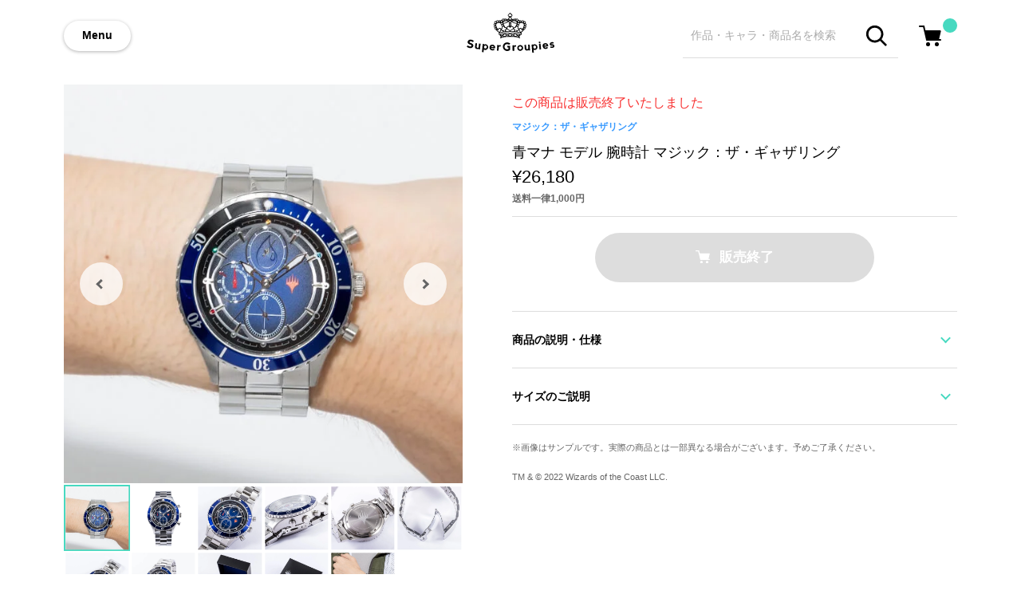

--- FILE ---
content_type: text/html; charset=utf-8
request_url: https://www.super-groupies.com/product/6994
body_size: 11070
content:
<!doctype html>
<html lang="ja">
<head prefix="og: http://ogp.me/ns# fb: http://ogp.me/ns/fb# article: http://ogp.me/ns/article#">
  <meta charset="utf-8">
  <meta http-equiv="X-UA-Compatible" content="chrome=1; IE=edge">
  <meta http-equiv="x-dns-prefetch-control" content="on">
  <meta name="viewport" content="width=device-width, initial-scale=1" />
  <title>青マナ モデル 腕時計 マジック：ザ・ギャザリング マジック：ザ・ギャザリング / ギャザ / Magic: The Gathering / MTG | SuperGroupies(スーパーグルーピーズ)</title>
  <meta name="author" content="SuperGroupies">
  <meta name="description" content="高度な知能や精神を体現している、青マナをイメージしたクロノグラフの腕時計。シルバーを基調としたメタルベルトと、青マナのカラーリングをあしらった盤面やベゼルがアクセントになる仕上がり。メタリックな輝きを放つ盤面にあしらわれたプレインズウォーカーのマークは、まるでマナを消費しプレインズウォーカーを召喚するかのよう。マジックには欠かせない白、青、黒、赤、緑の5色のマナをイメージしたストーンをインデック…">
  <meta name="keywords" content="青マナ モデル 腕時計 マジック：ザ・ギャザリング,小物,腕時計,SuperGroupies,マジック：ザ・ギャザリング">
  <meta property="og:site_name" content="SuperGroupies(スーパーグルーピーズ)">
  <meta property="og:title" content="青マナ モデル 腕時計 マジック：ザ・ギャザリング">
  <meta property="og:image" content="https://cdn.super-groupies.com/images/products/6994/e68d4909-248a-49b7-ab1b-f67a62fbfd5d.jpg">
  <meta property="og:type" content="website">
  <meta property="og:url" content="https://www.super-groupies.com/product/6994">
  <meta property="og:description" content="高度な知能や精神を体現している、青マナをイメージしたクロノグラフの腕時計。シルバーを基調としたメタルベルトと、青マナのカラーリングをあしらった盤面やベゼルがアクセントになる仕上がり。メタリックな輝きを放つ盤面にあしらわれたプレインズウォーカーのマークは、まるでマナを消費しプレインズウォーカーを召喚するかのよう。マジックには欠かせない白、青、黒、赤、緑の5色のマナをイメージしたストーンをインデック…">
  <!-- TwitterCard -->
  <meta name="twitter:card" content="summary_large_image">
  <meta name="twitter:site" content="https://www.super-groupies.com/product/6994">
  <meta name="twitter:creator" content="SuperGroupies(スーパーグルーピーズ)">
  <meta name="twitter:title" content="青マナ モデル 腕時計 マジック：ザ・ギャザリング">
  <meta name="twitter:description" content="高度な知能や精神を体現している、青マナをイメージしたクロノグラフの腕時計。シルバーを基調としたメタルベルトと、青マナのカラーリングをあしらった盤面やベゼルがアクセントになる仕上がり。メタリックな輝きを放つ盤面にあしらわれたプレインズウォーカーのマークは、まるでマナを消費しプレインズウォーカーを召喚するかのよう。マジックには欠かせない白、青、黒、赤、緑の5色のマナをイメージしたストーンをインデック…">
  <meta name="twitter:image" content="https://cdn.super-groupies.com/images/products/6994/e68d4909-248a-49b7-ab1b-f67a62fbfd5d.jpg">
  <meta name="google-site-verification" content="4T5oibcYxDACHvgkornW6qC97QCEQ6ofU03RpEaPS-s" />
  <!-- Google Tag Manager -->
  <script>(function(w,d,s,l,i){w[l]=w[l]||[];w[l].push({'gtm.start':
  new Date().getTime(),event:'gtm.js'});var f=d.getElementsByTagName(s)[0],
  j=d.createElement(s),dl=l!='dataLayer'?'&l='+l:'';j.async=true;j.src=
  'https://www.googletagmanager.com/gtm.js?id='+i+dl;f.parentNode.insertBefore(j,f);
  })(window,document,'script','dataLayer','GTM-M8QXRS');</script>
  <!-- End Google Tag Manager -->
  <link rel="stylesheet" href="//aniware-supergroupies-cdn.cbpaas.net/files/css/style.css?_rc_=691" />
  <link rel="canonical" href="https://www.super-groupies.com/product/6994" />

  <link rel="icon" href="https://cdn.super-groupies.com/images/favicon.ico" type="image/x-icon">
  <link rel="apple-touch-icon" href="https://cdn.super-groupies.com/images/apple-touch-icon.png" sizes="180x180">
  <link rel="icon" type="image/png" href="https://cdn.super-groupies.com/images/apple-touch-icon.png" sizes="180x180">

  <script src="//code.jquery.com/jquery-3.3.1.min.js"></script>
  <script src="//cdnjs.cloudflare.com/ajax/libs/intercooler-js/1.2.0/intercooler.min.js"></script>
  <script src="//cdnjs.cloudflare.com/ajax/libs/js-cookie/2.2.0/js.cookie.min.js"></script>

  <style>
    body.logout .loginOn { display: none !important; }
    body.login .loginOff { display: none !important; }
  </style>
  
  <!-- Global site tag (gtag.js) - Google Analytics -->
  <script async src="https://www.googletagmanager.com/gtag/js?id=UA-39894713-1"></script>
  <script>
    window.dataLayer = window.dataLayer || [];
    function gtag(){dataLayer.push(arguments);}
    gtag('js', new Date());
    gtag('config', 'UA-39894713-1');
    gtag('config', 'AW-869864787');
    gtag('config', 'G-F1V9R3K127');
  </script>

  <!-- Criteo Loader File -->
  <script type="text/javascript" src="//dynamic.criteo.com/js/ld/ld.js?a=123294" async="true"></script>
  <!-- END Criteo Loader File -->
  
  <!-- <script src="https://cdn-blocks.karte.io/939b1b754f3307a4d89cd8f25b2fb2f3/builder.js"></script> -->
  <!-- Start KARTE Tag -->
  <!-- <script>!function(n){if(!window[n]){var o=window[n]=function(){var n=[].slice.call(arguments);return o.x?o.x.apply(0,n):o.q.push(n)};o.q=[],o.i=Date.now(),o.allow=function(){o.o="allow"},o.deny=function(){o.o="deny"}}}("krt")</script> -->
  <!-- <script async src="https://cdn-edge.karte.io/939b1b754f3307a4d89cd8f25b2fb2f3/edge.js"></script> -->
  <!-- End KARTE Tag -->

</head>
<body class="logout">
  <!-- Google Tag Manager (noscript) -->
  <noscript><iframe src="https://www.googletagmanager.com/ns.html?id=GTM-M8QXRS"
  height="0" width="0" style="display:none;visibility:hidden"></iframe></noscript>
  <!-- End Google Tag Manager (noscript) -->
  <div class="wrapper">
     <header>
      <div class="inner">
        <div class="flexBox">
          <a class="btMenu" data-role="navigationSwitch">Menu</a>
            <div class="gLogo grow">
              <a href="/"><img src="//aniware-supergroupies-cdn.cbpaas.net/files/images/logo.svg" alt="アニメやゲームとコラボしたアパレル・グッズ通販 | SuperGroupies(スーパーグルーピーズ)" /></a>
            </div>
          <div class="flexBox flexBoxWithoutJustification">
            <div class="gSearch showOnPC">
              <form action="/search" class="searchBox">
                <input name="keyword" class="searchBoxInput" type="text" placeholder="作品・キャラ・商品名を検索"/>
                <button class="btSearch"><span class="ico_search"></span></button>
              </form>
            </div>
            <div class="gCart">
              <a href="/order/cart">
                <div class="cartButton">
                  <img src="//aniware-supergroupies-cdn.cbpaas.net/files/images/icon/cart.svg" alt="ショッピングカート"/>
                  <span class="cartBadge"></span>
                </div>
              </a>
            </div>
          </div>
        </div>
      </div>
      <div class="toggleNavigation drawerNavigation">
        <nav class="toggleNavigationWrapper">
          <div class="toggleNavigationSection userSection">
            <ul class="toggleNavigationList">
              <li class="toggleNavigationListItem">
                <div class="userName">
                  <span class="ico_avatar user_name">ゲスト</span>さん
                </div>
              </li>
              <li class="toggleNavigationListItem loginOff">
                <a href="/site/login?returnUrl=%2fproduct%2f6994" style="font-weight: bold;">ログイン/会員登録</a>
              </li>
              <li class="toggleNavigationListItem loginOn">
                <a href="/member/index" style="font-weight: bold;">マイページへ行く</a>
              </li>
              <li class="toggleNavigationListItem logout loginOn">
                <a href="/site/logout">ログアウトする</a>
              </li>
            </ul>
          </div>
          <div class="toggleNavigationSection featureSection">
            <div class="gSearch showOnTB">
              <form action="/search" class="searchBox">
                <input name="keyword" class="searchBoxInput" type="text" placeholder="キーワードで検索"/>
                <button class="btSearch"><span class="ico_search"></span></button>
              </form>
            </div>
            <ul class="toggleNavigationList">
              <li class="toggleNavigationListItem">
                <a href="/title"><span class="ico_menu_title">作品名から探す</span></a>
              </li>
            </ul>
          </div>
          <div class="toggleNavigationSection guideSection">
            <ul class="toggleNavigationList guideList">
              <li class="toggleNavigationListItem">
                <a href="/special/welcome"><span class="ico_menu_sg">SuperGroupiesとは</span></a>
              </li>
              <li class="toggleNavigationListItem">
                <a href="https://super-groupies.zendesk.com/hc/ja/categories/115000849108-%E3%81%8A%E6%94%AF%E6%89%95%E3%81%84%E3%81%AB%E3%81%A4%E3%81%84%E3%81%A6">お支払い方法について</a>
              </li>
              <li class="toggleNavigationListItem">
                <a href="https://super-groupies.zendesk.com/hc/ja/categories/115000851447-%E9%85%8D%E9%80%81%E3%81%AB%E3%81%A4%E3%81%84%E3%81%A6">配送方法・送料について</a>
              </li>
              <li class="toggleNavigationListItem">
                <a href="https://super-groupies.zendesk.com/hc/ja">ヘルプ・よくある質問</a>
              </li>
              <li class="toggleNavigationListItem">
                <a href="https://super-groupies.zendesk.com/hc/ja/articles/115004757767">返品・交換について</a>
              </li>
            </ul>
          </div>
          <div class="toggleNavigationSection snsSection">
            <div class="toggleNavigationSectionTitle txt-en-bold">FOLLOW US</div>
            <ul class="toggleNavigationList">
              <li class="toggleNavigationListItem showDefault" style="display:none;">
                <a href="https://twitter.com/Super_Groupies" target="_blank"><span class="ico_sns_twitter">新商品の情報はこちら</span></a>
              </li>
              <li class="toggleNavigationListItem showEnglish" style="display:none;">
                <a href="https://twitter.com/SuperGroupiesEN" target="_blank"><span class="ico_sns_twitter">What's New in English</span></a>
              </li>
              <li class="toggleNavigationListItem showChinese" style="display:none;">
                <a href="https://weibo.com/u/6190227862" target="_blank"><span class="ico_sns_weibo">中国語の新商品情報はこちら</span></a>
              </li>
              <li class="toggleNavigationListItem">
                <a href="https://line.me/ti/p/%40xhe4683d" target="_blank"><span class="ico_sns_line">在庫販売の情報はこちら</span></a>
              </li>
            </ul>
          </div>
          
        </nav>
      </div>      
    </header>
    
    











<main>
  <div class="inner">
    <section class="productSectionMain flexBoxResponsive flexBoxAlignTop" itemscope itemtype="http://schema.org/Product">
      <div class="productImage" >
        <div class="productImageMain">
          <img itemprop="image" src="https://cdn.super-groupies.com/images/products/6994/e68d4909-248a-49b7-ab1b-f67a62fbfd5d.jpg" alt="青マナ モデル 腕時計 マジック：ザ・ギャザリング" width="500" height="500"/>
            <div class="productImageNumber showOnTB">
              <div>
                <span id="productImageCountCurrent">1</span> / <span id="productImageCountMax">11</span>
              </div>
            </div>
                      <div class="productImageNavigation">
              <a href="#" class="productImageNavigationItem prev"></a>
              <a href="#" class="productImageNavigationItem next"></a>
            </div>
        </div>
        <div>
          <ul class="productImageSub multiColumn multiColumn-pc-x6 multiColumn-tb-x6 multiColumn-sp-x6 withoutMargin">
              <li class="productImageSubItem multiColumnEntry">
                <a href="#"><img src="https://cdn.super-groupies.com/images/products/6994/e68d4909-248a-49b7-ab1b-f67a62fbfd5d.jpg?width=600" width="80" height="80"/></a>
              </li>
              <li class="productImageSubItem multiColumnEntry">
                <a href="#"><img src="https://cdn.super-groupies.com/images/products/6994/56a8a073-29fd-4e1d-a518-efd1817d6fa9.jpg" width="80" height="80"/></a>
              </li>
              <li class="productImageSubItem multiColumnEntry">
                <a href="#"><img src="https://cdn.super-groupies.com/images/products/6994/f3eaf68d-a4b8-4ab6-b76a-46f0a386efc5.jpg" width="80" height="80"/></a>
              </li>
              <li class="productImageSubItem multiColumnEntry">
                <a href="#"><img src="https://cdn.super-groupies.com/images/products/6994/fa566c5f-6f41-4c36-aa77-0f9273853a02.jpg" width="80" height="80"/></a>
              </li>
              <li class="productImageSubItem multiColumnEntry">
                <a href="#"><img src="https://cdn.super-groupies.com/images/products/6994/0c957bba-7410-460a-ad87-3cde4b55015c.jpg" width="80" height="80"/></a>
              </li>
              <li class="productImageSubItem multiColumnEntry">
                <a href="#"><img src="https://cdn.super-groupies.com/images/products/6994/f44ac620-33e7-46fa-b215-973829fcc65e.jpg" width="80" height="80"/></a>
              </li>
              <li class="productImageSubItem multiColumnEntry">
                <a href="#"><img src="https://cdn.super-groupies.com/images/products/6994/98c5af8b-477f-42e4-bc2e-12ac37dc1784.jpg" width="80" height="80"/></a>
              </li>
              <li class="productImageSubItem multiColumnEntry">
                <a href="#"><img src="https://cdn.super-groupies.com/images/products/6994/a140d0a9-a7c0-4795-af82-7bc7ef8d46f2.jpg" width="80" height="80"/></a>
              </li>
              <li class="productImageSubItem multiColumnEntry">
                <a href="#"><img src="https://cdn.super-groupies.com/images/products/6994/7109f2b6-499d-421f-bfb7-1f08bc18af77.jpg" width="80" height="80"/></a>
              </li>
              <li class="productImageSubItem multiColumnEntry">
                <a href="#"><img src="https://cdn.super-groupies.com/images/products/6994/d05152bc-1522-4630-9aa9-993ed0847d85.jpg" width="80" height="80"/></a>
              </li>
              <li class="productImageSubItem multiColumnEntry">
                <a href="#"><img src="https://cdn.super-groupies.com/images/products/6994/90a37c90-5624-4fdf-83e0-d536f455fbd6.jpg" width="80" height="80"/></a>
              </li>
          </ul>
        </div>
      </div>
      <div class="productInfo">
          <div class="soldOutMessage">この商品は販売終了いたしました</div>
        <div class="productInfoHead">
          <a href="/title/290" class="productTitleLink">マジック：ザ・ギャザリング</a>
          <h1 class="productName" itemprop="name">青マナ モデル 腕時計 マジック：ザ・ギャザリング</h1>
          <div class="productPrice" itemprop="offers" itemscope itemtype="http://schema.org/Offer">
            <meta itemprop="priceCurrency" content="JPY" />
            <p itemprop="price" content="23800" class="price">  &yen;26,180
</p>
          </div>
          <div class="productPostage">送料一律1,000円</div>
        </div>
          <div id="cfProductInfoParagraph" class="productInfoParagraph" style="display:none;">
            <p class="attention">ご注文状況が100%達成で製造いたします</p>
            <progress id="achievementProgress" style="width: 80%;" value="0" min="0" max="100"></progress>
            <p class="attention">現在のご注文状況 : <span id="achievementRate">0</span>%</p>
            <p class="orderTerm"> 先行予約期間: <br class="showOnTB"/><span>2021年3月11日(木)～2120年10月26日(土) 12:00まで</span></p>
            <p class="note">ご注文状況が100%を越えなかった場合、環境への負荷を鑑み、生産をとりやめさせていただきます、予めご了承ください。</p>
            <a href="/special/crowdfunding" class="productTitleLink">詳しい説明はこちら</a>
            <p class="delivery"> お届け・支払い時期: <span>2021年02月下旬ごろ</span></p>
          </div>
          <div class="productPurchaseAction">
            <div class="btContainer">
              <a class="btAddCart btPrimary btNormal btDisabled"><span class="ico_cart">販売終了</span></a>
            </div>
          </div>
        <hr class="sectionDivider">
        <div class="tabNavigation">
          <div class="tabList">
            <a href="#" class="tabListItem">商品の説明・仕様</a>
          </div>
          <div class="tabBody">
            <div class="freeEdit productDetail">
              <p class="p-itemDetail__description">
高度な知能や精神を体現している、青マナをイメージしたクロノグラフの腕時計。</br>
シルバーを基調としたメタルベルトと、青マナのカラーリングをあしらった盤面やベゼルがアクセントになる仕上がり。</br>
メタリックな輝きを放つ盤面にあしらわれたプレインズウォーカーのマークは、まるでマナを消費しプレインズウォーカーを召喚するかのよう。</br>
マジックには欠かせない白、青、黒、赤、緑の5色のマナをイメージしたストーンをインデックスに配置しました。</br>
インダイヤルには1/10秒計測、60分積算計、クロノグラフ秒針を搭載。</br>
クロノグラフ1/10秒計測の位置にはマナ・シンボルを彫りであしらいました。</br>
60分積算計は、一般的なマジックのトーナメントが一試合50分間である事にちなんで50の数字をあえて赤くデザイン。緊迫感ある状況でもマジックの残り時間の把握をスムーズに行えるのが醍醐味。</br>
回転ベゼルも備えており、ベゼルの開始位置を合わせることによってベゼルでも50分計測が可能に。マジックの為に特化された機能が搭載された、SuperGroupies限定のアイテムです。</br>
青マナの配色を用いた腕時計BOXと合わせて、コレクションにするのもオススメです。</p>
              <p class="p-itemDetail__description" style="color: red;">※裏蓋に入る柄の向きは正位置にはならず個体差がございます。あらかじめご了承ください。</p>

<section class="p-itemDetail__supplement"><p class="p-itemDetail__supplementParagraf">※時計の修繕、不良、電池交換、サイズ調節に関しましてはメーカー対応となります。下記メールアドレスから株式会社マルゼキ様までお問い合わせください。<br/>
<a href="mailto:support@maruzeki.watch">support@maruzeki.watch</a></p></section>
                <p class="productDetailManufactureInfo">
                    原産国／ 日本<br>
                                      素材／ ケース・リュウズ・裏蓋・ベルト：ステンレススチール　文字盤・針：真鍮　風防：ミネラルガラス　機械：TMI VD57LLA（日本製）
                </p>
            </div>
          </div>
        </div>
        <hr class="sectionDivider" />
          <div class="tabNavigation">
            <div class="tabList">
              <a href="#" class="tabListItem">サイズのご説明</a>
            </div>
            <div class="tabBody">
              <div class="freeEdit productDetail">
                <!--
文字盤縦	3.3cm
文字盤横	3.3cm
ケース縦	5.0cm
ケース横	4.3cm
バンド幅	2.2cm
腕周り最小	約13.5cm
腕周り最大	約21.0cm
防水/気圧	10気圧
仕様	クォーツ(日本製)／使用電池：SR920SW
-->
<table>
  <tr>
    <th>文字盤縦</th>
    <th>文字盤横</th>
    <th>ケース縦</th>
    <th>ケース横</th>
    <th>ベルト幅</th>
 </tr>
  <tr>
    <td>3.3cm</td>
    <td>3.3cm</td>
    <td>5cm</td>
    <td>4.3cm</td>
    <td>2.2cm</td>
  </tr>
   <tr>     
    <th>手首周り最小</th>
    <th>手首周り最大</th>
    <th>防水</th>
    <th>仕様</th>
  </tr>
  <tr>
    <td>約13.5cm</td>
    <td>約21cm</td>
    <td>10気圧</td>
    <td>クォーツ</td>
  </tr>
</table>
<br /><p class="p-itemDetail__description"><a href="http://www.super-groupies.com/special/sizeguide/"><u>サイズガイドページはこちら</u></a></p>　									
              </div>
            </div>
          </div>
          <hr class="sectionDivider" />
        <p class="noteText" style="margin: 20px 0;">画像はサンプルです。実際の商品とは一部異なる場合がございます。予めご了承ください。</p>
          <p style="margin: 20px 0; font-size: 11px; color:#656565;">TM &amp; &#169; 2022 Wizards of the Coast LLC.</p>
        <div class="sizeAlertModal" data-role="modal">
          <div class="modalBg"></div>
          <div data-role="modalBox">
            <div class="modalHeader">
              <div class="modalHeaderTitle">サイズを選択してください</div>
              <a class="btModalClose"></a>
            </div>
          </div>
        </div>
        <div class="sizeModal" data-role="modal">
          <div class="modalBg"></div>
          <div data-role="modalBox">
            <div class="modalHeader">
              <div class="modalHeaderTitle">サイズを選んで販売終了</div>
              <a class="btModalClose"></a>
            </div>
            <div class="modalBody">
              <div class="orderProduct flexBox">
                <div class="orderProductImage">
                  <img src="https://cdn.super-groupies.com/images/products/6994/e68d4909-248a-49b7-ab1b-f67a62fbfd5d.jpg" alt="青マナ モデル 腕時計 マジック：ザ・ギャザリング" width="120" height="120"/>
                </div>
                <div class="orderProductDetail grow">
                  <div class="orderProductTitle">青マナ モデル 腕時計 マジック：ザ・ギャザリング</div>
                </div>
              </div>
              <ul class="sizeListSp">
                  <li class="sizeListSpItem">
                    <div class="flexBox">
                      <span class="grow">メンズFree</span>
                        <button ic-trigger-on="click" ic-get-from="/order/cart?item=9330" ic-target="#cartItem" class="btAddCart btPrimary btSmall btSpCartIn"><span class="ico_cart">販売終了</span></button>
                    </div>
                      <p class="noteText">在庫あり</p>
                  </li>
              </ul>
            </div>
          </div>
        </div>
        <div class="cartModal" data-role="modal">
          <div class="modalBg"></div>
          <div data-role="modalBox">
            <div class="modalHeader">
              <div class="modalHeaderTitle">カートに追加されました</div>
              <a class="btModalClose"></a>
            </div>
            <div class="modalBody">
              <div id="cartItem">
              </div>
              <div class="bordered">
                <div class="btContainer">
                  <a href="/order/cart" class="btPrimary btNormal btNext loginOn">ご購入手続きに進む</a>
                  <a href="/site/login?returnUrl=/order/cart" class="btPrimary btNormal btNext loginOff">ログイン/会員登録してお会計に進む</a>
                </div>
                
              </div>
                <section class="productSectionSub">
                  <div class="sectionHead">
                    <h2>この作品の他の商品</h2>
                  </div>
                  <ul class="multiColumn multiColumn-pc-x4 multiColumn-tb-x4 multiColumn-sp-x2 productFeedList">
                          <li class="multiColumnEntry productFeed ">
    <a href="/product/7691">
      <div class="productFeedImage">
        <img src="//aniware-supergroupies-cdn.cbpaas.net/files/images/dummy.png" data-src="https://cdn.super-groupies.com/images/products/7691/4f76b0b9-0554-41ef-a0b5-ec6b55e093da.JPG" data-role="lazyload" alt="ジェイス・ベレレン モデル アウター マジック：ザ・ギャザリング" width="170" height="170">
      </div>
      <div class="productFeedOutline">
        <div class="productFeedOutlineTitle">ジェイス・ベレレン モデル アウター マジック：ザ・ギャザリング</div>
        <div class="productFeedOutlinePrice">  &yen;23,980
</div>
      </div>
    </a>
  </li>

                          <li class="multiColumnEntry productFeed ">
    <a href="/product/7687">
      <div class="productFeedImage">
        <img src="//aniware-supergroupies-cdn.cbpaas.net/files/images/dummy.png" data-src="https://cdn.super-groupies.com/images/products/7687/207b5584-3026-454a-be67-d47c27e96496.JPG" data-role="lazyload" alt="チャンドラ・ナラー モデル バックパック マジック：ザ・ギャザリング" width="170" height="170">
      </div>
      <div class="productFeedOutline">
        <div class="productFeedOutlineTitle">チャンドラ・ナラー モデル バックパック マジック：ザ・ギャザリング</div>
        <div class="productFeedOutlinePrice">  &yen;16,280
</div>
      </div>
    </a>
  </li>

                          <li class="multiColumnEntry productFeed ">
    <a href="/product/7692">
      <div class="productFeedImage">
        <img src="//aniware-supergroupies-cdn.cbpaas.net/files/images/dummy.png" data-src="https://cdn.super-groupies.com/images/products/7692/d0f1f930-fbe0-4c3a-8dec-2b86db3beef7.JPG" data-role="lazyload" alt="チャンドラ・ナラー モデル アウター マジック：ザ・ギャザリング" width="170" height="170">
      </div>
      <div class="productFeedOutline">
        <div class="productFeedOutlineTitle">チャンドラ・ナラー モデル アウター マジック：ザ・ギャザリング</div>
        <div class="productFeedOutlinePrice">  &yen;23,980
</div>
      </div>
    </a>
  </li>

                          <li class="multiColumnEntry productFeed ">
    <a href="/product/7688">
      <div class="productFeedImage">
        <img src="//aniware-supergroupies-cdn.cbpaas.net/files/images/dummy.png" data-src="https://cdn.super-groupies.com/images/products/7688/9f3d675b-0ba6-4fda-a066-c0636476272f.jpg" data-role="lazyload" alt="ニッサ・レヴェイン モデル バックパック マジック：ザ・ギャザリング" width="170" height="170">
      </div>
      <div class="productFeedOutline">
        <div class="productFeedOutlineTitle">ニッサ・レヴェイン モデル バックパック マジック：ザ・ギャザリング</div>
        <div class="productFeedOutlinePrice">  &yen;16,280
</div>
      </div>
    </a>
  </li>

                  </ul>
                </section>
            </div>
          </div>
        </div>
      </div>
    </section>
    <hr class="sectionDivider nogutter" />
      <section class="productSectionSub">
        <div class="sectionHead">
          <h2>この作品の他の商品</h2>
        </div>
        <ul class="multiColumn multiColumn-pc-x7 multiColumn-tb-x7 multiColumn-sp-x2 productFeedList">
                <li class="multiColumnEntry productFeed ">
    <a href="/product/7691">
      <div class="productFeedImage">
        <img src="//aniware-supergroupies-cdn.cbpaas.net/files/images/dummy.png" data-src="https://cdn.super-groupies.com/images/products/7691/4f76b0b9-0554-41ef-a0b5-ec6b55e093da.JPG" data-role="lazyload" alt="ジェイス・ベレレン モデル アウター マジック：ザ・ギャザリング" width="170" height="170">
      </div>
      <div class="productFeedOutline">
        <div class="productFeedOutlineTitle">ジェイス・ベレレン モデル アウター マジック：ザ・ギャザリング</div>
        <div class="productFeedOutlinePrice">  &yen;23,980
</div>
      </div>
    </a>
  </li>

                <li class="multiColumnEntry productFeed ">
    <a href="/product/7687">
      <div class="productFeedImage">
        <img src="//aniware-supergroupies-cdn.cbpaas.net/files/images/dummy.png" data-src="https://cdn.super-groupies.com/images/products/7687/207b5584-3026-454a-be67-d47c27e96496.JPG" data-role="lazyload" alt="チャンドラ・ナラー モデル バックパック マジック：ザ・ギャザリング" width="170" height="170">
      </div>
      <div class="productFeedOutline">
        <div class="productFeedOutlineTitle">チャンドラ・ナラー モデル バックパック マジック：ザ・ギャザリング</div>
        <div class="productFeedOutlinePrice">  &yen;16,280
</div>
      </div>
    </a>
  </li>

                <li class="multiColumnEntry productFeed ">
    <a href="/product/7692">
      <div class="productFeedImage">
        <img src="//aniware-supergroupies-cdn.cbpaas.net/files/images/dummy.png" data-src="https://cdn.super-groupies.com/images/products/7692/d0f1f930-fbe0-4c3a-8dec-2b86db3beef7.JPG" data-role="lazyload" alt="チャンドラ・ナラー モデル アウター マジック：ザ・ギャザリング" width="170" height="170">
      </div>
      <div class="productFeedOutline">
        <div class="productFeedOutlineTitle">チャンドラ・ナラー モデル アウター マジック：ザ・ギャザリング</div>
        <div class="productFeedOutlinePrice">  &yen;23,980
</div>
      </div>
    </a>
  </li>

                <li class="multiColumnEntry productFeed ">
    <a href="/product/7688">
      <div class="productFeedImage">
        <img src="//aniware-supergroupies-cdn.cbpaas.net/files/images/dummy.png" data-src="https://cdn.super-groupies.com/images/products/7688/9f3d675b-0ba6-4fda-a066-c0636476272f.jpg" data-role="lazyload" alt="ニッサ・レヴェイン モデル バックパック マジック：ザ・ギャザリング" width="170" height="170">
      </div>
      <div class="productFeedOutline">
        <div class="productFeedOutlineTitle">ニッサ・レヴェイン モデル バックパック マジック：ザ・ギャザリング</div>
        <div class="productFeedOutlinePrice">  &yen;16,280
</div>
      </div>
    </a>
  </li>

                <li class="multiColumnEntry productFeed ">
    <a href="/product/7690">
      <div class="productFeedImage">
        <img src="//aniware-supergroupies-cdn.cbpaas.net/files/images/dummy.png" data-src="https://cdn.super-groupies.com/images/products/7690/9b2966f4-ef65-4217-a116-da383926950c.JPG" data-role="lazyload" alt="ニコル・ボーラス モデル バックパック マジック：ザ・ギャザリング" width="170" height="170">
      </div>
      <div class="productFeedOutline">
        <div class="productFeedOutlineTitle">ニコル・ボーラス モデル バックパック マジック：ザ・ギャザリング</div>
        <div class="productFeedOutlinePrice">  &yen;16,280
</div>
      </div>
    </a>
  </li>

                <li class="multiColumnEntry productFeed ">
    <a href="/product/7695">
      <div class="productFeedImage">
        <img src="//aniware-supergroupies-cdn.cbpaas.net/files/images/dummy.png" data-src="https://cdn.super-groupies.com/images/products/7695/339f77cd-ce9e-44ac-bfd3-6572c5c16242.jpeg" data-role="lazyload" alt="ニコル・ボーラス モデル アウター マジック：ザ・ギャザリング" width="170" height="170">
      </div>
      <div class="productFeedOutline">
        <div class="productFeedOutlineTitle">ニコル・ボーラス モデル アウター マジック：ザ・ギャザリング</div>
        <div class="productFeedOutlinePrice">  &yen;23,980
</div>
      </div>
    </a>
  </li>

          <li class="multiColumnEntry productFeedLink showOnPC-TB">
            <a href='/title/290'>
              <div class="productLink">
                <div>
                  <span>商品を<br class="showOnTB"/>もっと見る</span> 
                </div>
              </div>
            </a>
          </li>
        </ul>
        <div class="btAsideLink showOnSP">
          <a href='/title/290' class="btSecondary btNormal btNext">商品をもっと見る</a>
        </div>
      </section>
      <hr class="sectionDivider nogutter" />
        <section class="baseSection topShopGuideSection">
      










<div class="sectionHead flexBox flexBoxAlignTop">
  <div class="flexBoxResponsive withRightGutter">
    <h2 class="sectionTitleText txt-en">Shopping Guide</h2>
    <a href="https://super-groupies.zendesk.com/hc/ja"><p class="sectionTitleLead"><span class="emoji">👉</span><span>お買い物で困った時はこちらをチェック</span></p></a>
  </div>
  <a href="https://super-groupies.zendesk.com/hc/ja" class="asideLink showOnPC-TB">詳しく見る</a>
</div>
<div>
  <ul class="shopGuideList multiColumn multiColumn-pc-x2 multiColumn-tb-x2 multiColumn-sp-x1 wideMargin">
    <li class="shopGuideListItem multiColumnEntry">
      <a href="https://super-groupies.zendesk.com/hc/ja/articles/360004896013">
      <span>送料は全国一律1,000円。表示価格は全て税込みです。</span>
      </a>
    </li>
    <li class="shopGuideListItem multiColumnEntry">
      <a href="https://super-groupies.zendesk.com/hc/ja/articles/360004846394">
        <span class="shopGuideListItemText">在庫商品は2〜4営業日以内に出荷</span>
      </a>
    </li>
    <li class="shopGuideListItem multiColumnEntry">
      <a href="https://super-groupies.zendesk.com/hc/ja/articles/360004896693">
        <span class="shopGuideListItemText">お支払いは商品の出荷後になります</span>
        <span class="shopGuideListItemText noteText">予約商品につきましても同様です</span>
      </a>
    </li>
    <li class="shopGuideListItem multiColumnEntry">
      <a href="https://super-groupies.zendesk.com/hc/ja/articles/115003749574">ギフトセットもございます</a>
    </li>
  </ul>
  <div class="btContainer showOnSP">
    <a href="https://super-groupies.zendesk.com/hc/ja" class="btSecondary btNormal btNext">詳しく見る</a>
  </div>
</div>

    </section>
  </div>
</main>
<div class="breadcrumbsWrapper">
  <div class="inner">
    <ol class="breadcrumbs" itemscope itemtype="http://schema.org/BreadcrumbList">
      <li itemprop="itemListElement" itemscope itemtype="http://schema.org/ListItem">
        <a itemprop="item" href="/"><span itemprop="name">トップ</span></a>
        <meta itemprop="position" content="1" />
      </li>
        <li itemprop="itemListElement" itemscope itemtype="http://schema.org/ListItem">
          <a itemprop="item" href="/title/290"><span itemprop="name">マジック：ザ・ギャザリング</span></a>
          <meta itemprop="position" content="2" />
        </li>
        <li itemprop="itemListElement" itemscope itemtype="http://schema.org/ListItem">
          <span itemprop="name">青マナ モデル 腕時計 マジック：ザ・ギャザリング</span>
          <meta itemprop="position" content="3" />
        </li>
    </ol>
  </div>
</div>


    <footer>
      <div class="inner">
        <div class="footerBody">
          <img class="footerLogo" src="//aniware-supergroupies-cdn.cbpaas.net/files/images/logo_footer.svg" alt="SuperGroupies" width="132" height="20">
          <div class="flexBoxResponsive flexBoxAlignTop flexBoxWithoutJustification">
            <div class="flexBox flexBoxAlignTop flexBoxWithoutJustification grow">
              <section class="footerSection grow" >
                <h3 class="footerSectionTitle">商品を探す</h3>
                <ul class="footerMenu">
                  <li class="footerMenuItem">
                    <a href="/title"><span class="ico_menu_title">作品名一覧</span></a>
                  </li>
                </ul>
              </section>
              <section class="footerSection grow">
                <h3 class="footerSectionTitle">ヘルプ＆ガイド</h3>
                <ul class="footerMenu">
                  <li class="footerMenuItem">
                    <a href="/special/welcome"><span class="ico_menu_sg">SuperGroupiesとは？</span></a>
                  </li>
                  <li class="footerMenuItem">
                    <a href="/special/bound/"><span class="ico_menu_animebound">アニメバウンド</span></a>
                  </li>
                  <li class="footerMenuItem">
                    <a href="https://super-groupies.zendesk.com/hc/ja"><span class="ico_menu_helpcenter">よくある質問</span></a>
                  </li>
                  <li class="footerMenuItem">
                    <a href="/site/inquiry"><span class="ico_menu_support">お問い合わせ</span></a>
                  </li>
                </ul>
              </section>
            </div>
            <hr class="sectionDivider showOnTB"/>
            <section class="footerSnsSection grow">
              <h3 class="footerSectionTitle txt-en-med">FOLLOW US</h3>
              <ul class="footerMenu">
                <li class="footerMenuItem">
                  <a href="https://twitter.com/Super_Groupies" target="_blank"><span class="ico_footer_sns_twitter">新商品の情報はこちら</span></a>
                </li>
                <li class="footerMenuItem">
                  <a href="https://super-groupies.zendesk.com/hc/ja/articles/900000236383#notification" target="_blank"><span class="ico_footer_sns_line">在庫販売の情報はこちら</span></a>
                </li>
                <li class="footerMenuItem">
                  <a href="https://instagram.com/supergroupies" target="_blank"><span class="ico_footer_sns_instagram">おトクなキャンペーンの情報はこちら</span></a>
                </li>
                <li class="footerMenuItem">
                  <a href="https://www.youtube.com/channel/UCwpCxrtKYc1mDcnsZQKac_w" target="_blank"><span class="ico_footer_sns_youtube">アニメ×ファッションを楽しむ動画はこちら</span></a>
                </li>
                <li class="footerMenuItem">
                  <a href="https://twitter.com/SuperGroupiesEN" target="_blank"><span class="ico_footer_sns_twitter">What's New in English</span></a>
                </li>
                <li class="footerMenuItem">
                  <a href="https://www.facebook.com/supergroupiescom/" target="_blank"><span class="ico_footer_sns_fb">What's New in English</span></a>
                </li>
              </ul>
            </section>
            
          </div>
          <hr class="sectionDivider"/>
          <div class="footerLinkSection">
              <ul class="flexBoxResponsive flexBoxWithoutJustification footerLink">
                <li class="footerLinkItem">
                  <a href="/guide/privacy.php">プライバシーポリシー</a>
                </li>
                <li class="footerLinkItem">
                  <a href="/guide/kiyaku.php">利用規約</a>
                </li>
                <li class="footerLinkItem">
                  <a href="/order/index.php">特定取引に関する法律</a>
                </li>
                <li class="footerLinkItem">
                  <a href="https://www.aniware.me/" target="_blank">会社情報/採用情報</a>
                </li>
              </ul>
              <div class="copyright">2013-2026 SuperGroupies All rights reserved.</div>
          </div>
        </div>
      </div>
    </footer>
  </div>
  <script type="text/javascript" charset="UTF-8" async="true" src="https://checkout-api.worldshopping.jp/v1/script?token=super-groupies_com"></script>
  <script src="//aniware-supergroupies-cdn.cbpaas.net/files/js/script.min.js?_rc_=691" defer></script>
  
  <script type="text/javascript">
    $(function(){
      function modalResize(modal) {
        var w = $(window).width();
        var h = $(window).height();
        var x = (w - $(modal).outerWidth(true)) / 2;
        var y = (h - $(modal).outerHeight(true)) / 2;
        $(modal).css({'left': x + 'px', 'top': y + 'px'});
      }
      $('.btSelectSize').click(function(e){
        e.preventDefault();
        $("html, body").animate({scrollTop:0}, 300, "swing");
        $('.sizeModal').fadeIn(300).addClass('active');
      });
      $("[name='productSize']").on("change", function(){
        if ($(this).attr("data-stockout") == "True") {
          $(".btCartIn").addClass("btDisabled");
        }
        else {
          $(".btCartIn").removeClass("btDisabled");
        }
      });
      $("[name='productSize']:checked").trigger("change");

      $(document).on("beforeAjaxSend.ic", function(evt, ajaxSetting, elt) {
        if (elt.hasClass("btCartIn")) {
          var itemId = $("[name='productSize']:checked").val();
          if (!itemId) {
            $("html, body").animate({scrollTop:0}, 300, "swing");
            $('.sizeAlertModal').fadeIn(300).addClass('active');
            ajaxSetting.cancel = true;
          }
          else if (elt.hasClass("btDisabled")) {
            ajaxSetting.cancel = true;
          }
          else {
            var isWrapping = $("#wrapping").prop("checked");
            ajaxSetting.data += "&item=" + itemId;
            ajaxSetting.data += (isWrapping ? "&desc=wrapping" : "");
          }
        }
      });
      $(".btSpCartIn").on("beforeSend.ic", function(evt, elt, data, settings, xhr, requestId) {
        var isWrapping = $("#wrapping").prop("checked");
        settings.url += (isWrapping ? "&desc=wrapping" : "");
      });
      $(".btAddCart").on("success.ic", function(evt, elt, data, textStatus, xhr, requestId) {
        if($('.sizeModal').hasClass('active')) {
          $('.sizeModal').fadeOut(300).removeClass('active');
        }
        $('html,body').animate({scrollTop:0}, 300, "swing");
        $('.cartModal').fadeIn(300).addClass('active');
      });
      Intercooler.ready(function (elt) {
        var itemCount = $("#hdnCartItemCount").val();
        if (itemCount) {
          $(".cartBadge").text(itemCount);
        }
      });
    });

    gtag('event', 'view_item', {
      "items": [
        {
          "id": "6994",
          "name": "青マナ モデル 腕時計 マジック：ザ・ギャザリング",
          "brand": "マジック：ザ・ギャザリング",
          "category": "小物",
          "price": '23800.0000'
        }
      ]
    });
  </script>

  <!-- Criteo Product Tag -->
  <script type="text/javascript">
  window.criteo_q = window.criteo_q || [];
  var deviceType = /iPad/.test(navigator.userAgent) ? "t" : /Mobile|iP(hone|od)|Android|BlackBerry|IEMobile|Silk/.test(navigator.userAgent) ? "m" : "d";
  window.criteo_q.push(
      { event: "setAccount", account: 123294 },
      { event: "setSiteType", type: deviceType},
      { event: "viewItem", item: "6994" }
  );
  </script>
  <!-- END Criteo Product Tag -->


  <script type="text/javascript">
    window.Global = {
      cart: { items:[] },
      userInfo: { loggedIn: false, name: "" },
      emitter: (function(){ return $(this) })()
    };
    $.when($.get('' + '/state/cartitems')).done(function(data){
      if(data.loggedIn){
        $(document.body).removeClass("logout").addClass("login");
      }
      $(".cartBadge").text(data.items.length);
      $(".user_name").text(data.name ? data.name : "ゲスト");
      Global.cart.items = data.items;
      Global.userInfo.loggedIn = data.loggedIn;
      Global.userInfo.name = data.name;
      Global.emitter.trigger("ev.cartitems.load");
    });

    $(function(){
      const commands = ['zipsearch', 'zipsearch_customer', 'zipsearch_shipping'];
      const isCommand = function (data, cmd) {
        return data.indexOf('ic-trigger-name=' + cmd +'') != -1;
      };

      $(".zip-search").on("beforeSend.ic", function(_, elt, data, settings) {
        commands.filter(function(cmd) {
          return isCommand(data, cmd);
        })
        .forEach(function(cmd) {
          settings.data += '&' + cmd + '=execute';
        });
        settings.data += '&json=true';
      });

      var language = window.navigator.language || window.navigator.userLanguage || window.navigator.browserLanguage;
      if (language.indexOf("en") == 0) {
        $(".showEnglish").show();
      } else if (language.indexOf("zh") == 0) {
        $(".showChinese").show();
      } else {
        $(".showDefault").show();
      }

      $(".toZenkaku").on("blur change", function() {
        this.value = this.value.replace(/[A-Za-z0-9&\(\)\-−‒—–ｰ─━ ]/g, function (s) {
          if (s.match(/[-−‒—–ｰ─━]/g)) return "ー";
          return s === ' ' ? '　' : String.fromCharCode(s.charCodeAt(0) + 65248);
        });
      });

      $(".removeSpace").on("blur", function(){
        this.value = this.value.replace(/\s+/g, "");
      });

      $(".btClose").click(function(){
        $(".internationalInfo").hide();
        Cookies.set("sgp_internationalinfo_hide", "true", { expires: 30, path: "/" });
      });

      

      $("input:text, textarea").on("change", function(e) {
        this.value = this.value.replace(/[<>]/g, function (s) {
          return String.fromCharCode(s.charCodeAt(0) + 65248);
        });
      });

      var postCount = 0;
      $(".btSubmit").on("click", function() {
        if (postCount != 0) {
          return false;
        }
        postCount++;
      });

    });

      
        gtag('event', 'page_view', {
          'send_to': 'AW-869864787',
          'ecomm_prodid': "6994",
          'ecomm_pagetype': 'product',
          'ecomm_totalvalue': 23800
        });
      
  </script>
    <script>
      const processingOrderCoockie = document.cookie.split(';').map(kv => kv.trim()).find(kv => kv.startsWith('processing_order='));
      if (processingOrderCoockie) {
        const processingOrderId = processingOrderCoockie.split('=')[1];
        if (processingOrderId) {
          const html = 
          `<div class="headFixedArea">
            <div class="paymentErrorMessageContainer">
              <div class="__errorMessage">
                <p class="__errorMessageText">決済でエラーが発生した方、ブラウザバックをされた方は<a class="__underline" href="/Order/History/${processingOrderId}">ご注文履歴</a>をご確認ください。</p>
              </div>
            </div>
          </div>`;
          document.body.insertAdjacentHTML('afterbegin', html);
        }
      }
    </script>
  
</body>
</html>

--- FILE ---
content_type: image/svg+xml
request_url: https://aniware-supergroupies-cdn.cbpaas.net/files/images/icon/alphabet.svg
body_size: 29
content:
<svg xmlns="http://www.w3.org/2000/svg" viewBox="0 0 15 15.22"><defs><style>.cls-1{fill:#909090;}</style></defs><path class="cls-1" d="M10.56,13.11a.35.35,0,0,0,.33-.33s-.56-1.78-.78-2.45Q9.95,10,9.78,10H5.11c-.22,0-.33.11-.44.33A22.72,22.72,0,0,1,4,12.78a.47.47,0,0,0,.44.44c.67,0,1.23.34,1.23,1a1,1,0,0,1-.93,1H1.11A1,1,0,0,1,0,14.29v-.07a1,1,0,0,1,.92-1h.3a.6.6,0,0,0,.56-.55C3,8.89,4.89,3.67,5.67,1.33A1.83,1.83,0,0,1,7.33,0,2,2,0,0,1,9.11,1.33c1.11,3,3,8.56,4,11.11.11.23.33.56.67.56A1.13,1.13,0,0,1,15,14a1,1,0,0,1-.92,1H10.56a1,1,0,0,1-1.11-.93V14a1,1,0,0,1,.92-1h.19C10.45,13.11,10.45,13.11,10.56,13.11Zm-1.45-5c.11,0,.22,0,.22-.11S8,3.67,7.78,3.11c-.11-.33-.22-.44-.33-.44s-.23.22-.45.55C6.56,4.44,5.56,8,5.56,8s0,.11.22.11Z"/></svg>